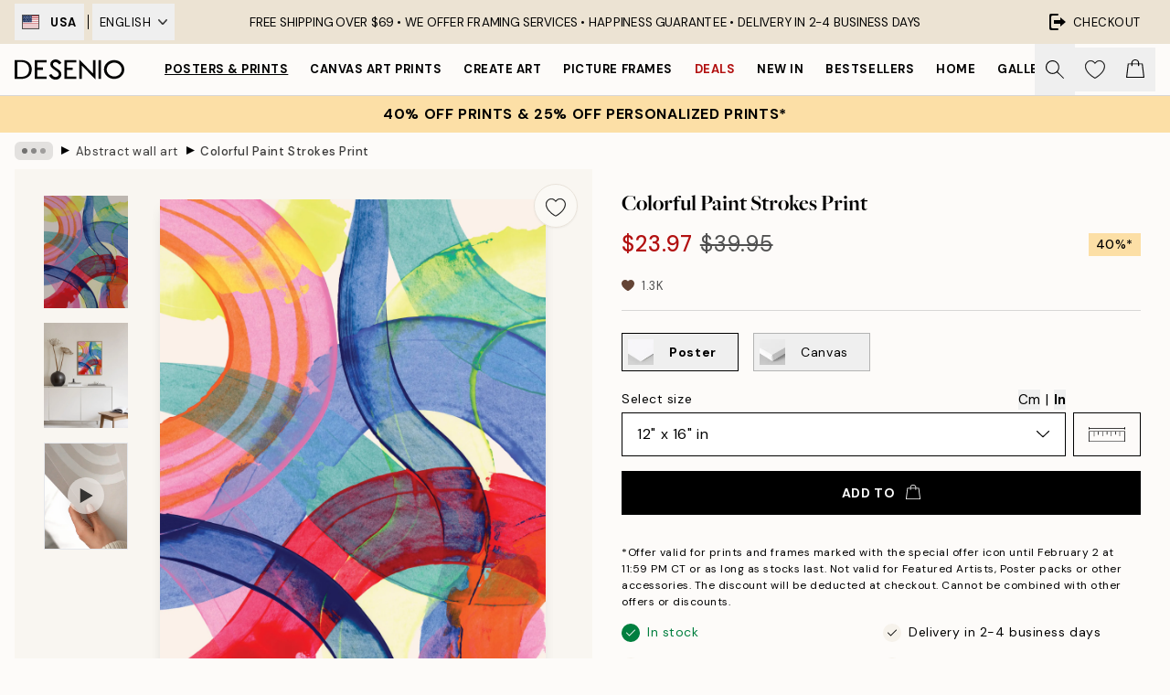

--- FILE ---
content_type: text/css; charset=utf-8
request_url: https://desenio.com/_next/static/css/833f48369b64c52b.css
body_size: 2141
content:
/*! PhotoSwipe main CSS by Dmytro Semenov | photoswipe.com */.pswp{--pswp-bg:#fff;--pswp-placeholder-bg:#222;--pswp-error-text-color:#f7f7f7;--pswp-root-z-index:100000;--pswp-preloader-color:rgba(79,79,79,.4);--pswp-preloader-color-secondary:hsla(0,0%,100%,.75);--pswp-icon-color:#000;--pswp-icon-color-secondary:#fff;z-index:var(--pswp-root-z-index);display:none;touch-action:none;opacity:.003;contain:layout style size;-webkit-tap-highlight-color:rgba(0,0,0,0)}.pswp,.pswp:focus{outline:0}.pswp *{box-sizing:border-box}.pswp img{max-width:none}.pswp--open{display:block}.pswp,.pswp__bg{transform:translateZ(0);will-change:opacity}.pswp__bg{opacity:.005;background:var(--pswp-bg)}.pswp,.pswp__scroll-wrap{overflow:hidden}.pswp,.pswp__bg,.pswp__container,.pswp__img,.pswp__item,.pswp__scroll-wrap,.pswp__zoom-wrap{position:absolute;top:0;left:0;width:100%;height:100%}.pswp__iframe-container{display:flex;justify-content:center;align-items:center}.pswp{position:fixed}.pswp__img,.pswp__zoom-wrap{width:auto;height:auto}.pswp--click-to-zoom.pswp--zoom-allowed .pswp__img{cursor:zoom-in}.pswp--click-to-zoom.pswp--zoomed-in .pswp__img{cursor:move;cursor:grab}.pswp--click-to-zoom.pswp--zoomed-in .pswp__img:active{cursor:grabbing}.pswp--no-mouse-drag.pswp--zoomed-in .pswp__img,.pswp--no-mouse-drag.pswp--zoomed-in .pswp__img:active,.pswp__img{cursor:zoom-out}.pswp__button,.pswp__container,.pswp__img{-webkit-user-select:none;-moz-user-select:none;user-select:none}.pswp__container.animate-shadow .pswp__zoom-wrap>.pswp__img:not(.no-shadow){--tw-shadow:0 25px 50px -12px rgba(0,0,0,.25);--tw-shadow-colored:0 25px 50px -12px var(--tw-shadow-color);transition-timing-function:cubic-bezier(.4,0,.2,1);transition-delay:.5s;transition-duration:.3s}.pswp__container .pswp__zoom-wrap>.pswp__img,.pswp__container.animate-shadow .pswp__zoom-wrap>.pswp__img:not(.no-shadow){box-shadow:var(--tw-ring-offset-shadow,0 0 #0000),var(--tw-ring-shadow,0 0 #0000),var(--tw-shadow);transition-property:box-shadow}.pswp__container .pswp__zoom-wrap>.pswp__img{--tw-shadow:0 0 #0000;--tw-shadow-colored:0 0 #0000;transition-timing-function:cubic-bezier(.4,0,.2,1);transition-duration:.15s}.pswp__item{z-index:1;overflow:hidden}.pswp__hidden{display:none!important}.pswp__error-msg{position:absolute;top:50%;left:0;width:100%;padding:0 10px;margin-top:-.5em;font-size:1em;line-height:1;color:var(--pswp-error-text-color);text-align:center}.pswp__error-msg a{color:var(--pswp-error-text-color);text-decoration:underline}.pswp .pswp__hide-on-close{opacity:.005;will-change:opacity;transition:opacity var(--pswp-transition-duration) cubic-bezier(.4,0,.22,1);z-index:10;pointer-events:none}.pswp--ui-visible .pswp__hide-on-close{opacity:1;pointer-events:auto}.pswp__button{position:relative;display:flex;align-items:center;justify-content:center;width:48px;height:48px;overflow:hidden;opacity:1;-webkit-appearance:none;-webkit-touch-callout:none}.pswp__button:active,.pswp__button:focus,.pswp__button:hover{transition:none}.pswp__button:disabled{opacity:.3;cursor:auto}.pswp__icn{width:48px;height:48px;overflow:hidden;pointer-events:none;fill:var(--pswp-icon-color);color:var(--pswp-icon-color-secondary)}.pswp__icn-shadow{stroke:var(--pswp-icon-stroke-color);stroke-width:var(--pswp-icon-stroke-width);fill:none}.pswp__icn:focus{outline:0}.pswp__img--with-bg,div.pswp__img--placeholder{background:var(--pswp-placeholder-bg)}.pswp__top-bar{position:absolute;left:0;top:0;width:100%;height:60px;display:flex;flex-direction:row;justify-content:flex-end;align-items:center;z-index:10;pointer-events:none!important}.pswp__top-bar>*{pointer-events:auto;will-change:opacity}.pswp__top-bar .pswp__icn{height:35px;width:35px;border-radius:100%;background-color:hsla(0,0%,100%,.75)}.pswp__button--close{margin-inline-end:6px}.pswp__button--arrow{position:absolute;display:flex;align-items:center;justify-content:center;top:0;width:75px;height:120px;top:50%;margin-top:-50px}.pswp__button--arrow:disabled{display:none;cursor:default}.pswp__button--arrow .pswp__icn{width:40px;height:40px;z-index:2}.pswp--one-slide .pswp__button--arrow{display:none}.pswp--touch .pswp__button--arrow{visibility:hidden}.pswp--has_mouse .pswp__button--arrow{visibility:visible}.pswp__button--arrow--prev{inset-inline-end:auto;inset-inline-start:-3px}html[dir=rtl] .pswp__button--arrow--prev{transform:rotate(180deg)}.pswp__button--arrow--next:before,.pswp__button--arrow--prev:before{content:"";background-color:hsla(0,0%,100%,.75);border-radius:100%;height:35px;width:35px;position:absolute}.pswp__button--arrow--prev:before{inset-inline-start:14px}.pswp__button--arrow--next:before{inset-inline-end:14px}.pswp__button--arrow--next{inset-inline-end:-3px}html[dir=rtl] .pswp__button--arrow--next{transform:rotate(180deg)}.pswp__button--arrow--next .pswp__icn{inset-inline-start:auto;inset-inline-end:14px;transform:rotate(180deg)}.pswp__button--zoom{display:none}.pswp--zoom-allowed .pswp__button--zoom{display:block}.pswp--zoomed-in .pswp__zoom-icn-bar-v{display:none}.pswp__preloader{position:absolute;display:none;width:24px;height:24px;pointer-events:none;border:3px solid var(--pswp-preloader-color);border-left-color:var(--pswp-preloader-color-secondary);border-radius:50%}.pswp__preloader--active{display:block;animation:pswp-fadein 333ms linear,pswp-clockwise .6s linear infinite}.pswp__preloader--hiding{animation:pswp-clockwise .6s linear infinite;opacity:0!important}@keyframes pswp-clockwise{0%{transform:rotate(0deg)}to{transform:rotate(1turn)}}@keyframes pswp-fadein{0%{opacity:0}to{opacity:1}}.pswp__counter{height:30px;font-size:16px;font-weight:700;line-height:30px;background-color:hsla(0,0%,100%,.75);border-radius:.5rem;padding:0 1rem;margin-inline-start:1rem;margin-inline-end:auto;color:var(--pswp-icon-color);opacity:.85}.pswp--one-slide .pswp__counter{display:none}@font-face{font-family:__DM_Sans_6e5d6a;font-style:italic;font-weight:400;font-display:swap;src:url(/_next/static/media/f597cd59c1ffa374-s.woff2) format("woff2");unicode-range:u+0100-02ba,u+02bd-02c5,u+02c7-02cc,u+02ce-02d7,u+02dd-02ff,u+0304,u+0308,u+0329,u+1d00-1dbf,u+1e00-1e9f,u+1ef2-1eff,u+2020,u+20a0-20ab,u+20ad-20c0,u+2113,u+2c60-2c7f,u+a720-a7ff}@font-face{font-family:__DM_Sans_6e5d6a;font-style:italic;font-weight:400;font-display:swap;src:url(/_next/static/media/4261f91ea7100e2e-s.p.woff2) format("woff2");unicode-range:u+00??,u+0131,u+0152-0153,u+02bb-02bc,u+02c6,u+02da,u+02dc,u+0304,u+0308,u+0329,u+2000-206f,u+20ac,u+2122,u+2191,u+2193,u+2212,u+2215,u+feff,u+fffd}@font-face{font-family:__DM_Sans_6e5d6a;font-style:italic;font-weight:500;font-display:swap;src:url(/_next/static/media/f597cd59c1ffa374-s.woff2) format("woff2");unicode-range:u+0100-02ba,u+02bd-02c5,u+02c7-02cc,u+02ce-02d7,u+02dd-02ff,u+0304,u+0308,u+0329,u+1d00-1dbf,u+1e00-1e9f,u+1ef2-1eff,u+2020,u+20a0-20ab,u+20ad-20c0,u+2113,u+2c60-2c7f,u+a720-a7ff}@font-face{font-family:__DM_Sans_6e5d6a;font-style:italic;font-weight:500;font-display:swap;src:url(/_next/static/media/4261f91ea7100e2e-s.p.woff2) format("woff2");unicode-range:u+00??,u+0131,u+0152-0153,u+02bb-02bc,u+02c6,u+02da,u+02dc,u+0304,u+0308,u+0329,u+2000-206f,u+20ac,u+2122,u+2191,u+2193,u+2212,u+2215,u+feff,u+fffd}@font-face{font-family:__DM_Sans_6e5d6a;font-style:italic;font-weight:700;font-display:swap;src:url(/_next/static/media/f597cd59c1ffa374-s.woff2) format("woff2");unicode-range:u+0100-02ba,u+02bd-02c5,u+02c7-02cc,u+02ce-02d7,u+02dd-02ff,u+0304,u+0308,u+0329,u+1d00-1dbf,u+1e00-1e9f,u+1ef2-1eff,u+2020,u+20a0-20ab,u+20ad-20c0,u+2113,u+2c60-2c7f,u+a720-a7ff}@font-face{font-family:__DM_Sans_6e5d6a;font-style:italic;font-weight:700;font-display:swap;src:url(/_next/static/media/4261f91ea7100e2e-s.p.woff2) format("woff2");unicode-range:u+00??,u+0131,u+0152-0153,u+02bb-02bc,u+02c6,u+02da,u+02dc,u+0304,u+0308,u+0329,u+2000-206f,u+20ac,u+2122,u+2191,u+2193,u+2212,u+2215,u+feff,u+fffd}@font-face{font-family:__DM_Sans_6e5d6a;font-style:normal;font-weight:400;font-display:swap;src:url(/_next/static/media/7ab938503e4547a1-s.woff2) format("woff2");unicode-range:u+0100-02ba,u+02bd-02c5,u+02c7-02cc,u+02ce-02d7,u+02dd-02ff,u+0304,u+0308,u+0329,u+1d00-1dbf,u+1e00-1e9f,u+1ef2-1eff,u+2020,u+20a0-20ab,u+20ad-20c0,u+2113,u+2c60-2c7f,u+a720-a7ff}@font-face{font-family:__DM_Sans_6e5d6a;font-style:normal;font-weight:400;font-display:swap;src:url(/_next/static/media/13971731025ec697-s.p.woff2) format("woff2");unicode-range:u+00??,u+0131,u+0152-0153,u+02bb-02bc,u+02c6,u+02da,u+02dc,u+0304,u+0308,u+0329,u+2000-206f,u+20ac,u+2122,u+2191,u+2193,u+2212,u+2215,u+feff,u+fffd}@font-face{font-family:__DM_Sans_6e5d6a;font-style:normal;font-weight:500;font-display:swap;src:url(/_next/static/media/7ab938503e4547a1-s.woff2) format("woff2");unicode-range:u+0100-02ba,u+02bd-02c5,u+02c7-02cc,u+02ce-02d7,u+02dd-02ff,u+0304,u+0308,u+0329,u+1d00-1dbf,u+1e00-1e9f,u+1ef2-1eff,u+2020,u+20a0-20ab,u+20ad-20c0,u+2113,u+2c60-2c7f,u+a720-a7ff}@font-face{font-family:__DM_Sans_6e5d6a;font-style:normal;font-weight:500;font-display:swap;src:url(/_next/static/media/13971731025ec697-s.p.woff2) format("woff2");unicode-range:u+00??,u+0131,u+0152-0153,u+02bb-02bc,u+02c6,u+02da,u+02dc,u+0304,u+0308,u+0329,u+2000-206f,u+20ac,u+2122,u+2191,u+2193,u+2212,u+2215,u+feff,u+fffd}@font-face{font-family:__DM_Sans_6e5d6a;font-style:normal;font-weight:700;font-display:swap;src:url(/_next/static/media/7ab938503e4547a1-s.woff2) format("woff2");unicode-range:u+0100-02ba,u+02bd-02c5,u+02c7-02cc,u+02ce-02d7,u+02dd-02ff,u+0304,u+0308,u+0329,u+1d00-1dbf,u+1e00-1e9f,u+1ef2-1eff,u+2020,u+20a0-20ab,u+20ad-20c0,u+2113,u+2c60-2c7f,u+a720-a7ff}@font-face{font-family:__DM_Sans_6e5d6a;font-style:normal;font-weight:700;font-display:swap;src:url(/_next/static/media/13971731025ec697-s.p.woff2) format("woff2");unicode-range:u+00??,u+0131,u+0152-0153,u+02bb-02bc,u+02c6,u+02da,u+02dc,u+0304,u+0308,u+0329,u+2000-206f,u+20ac,u+2122,u+2191,u+2193,u+2212,u+2215,u+feff,u+fffd}@font-face{font-family:__DM_Sans_Fallback_6e5d6a;src:local("Arial");ascent-override:94.90%;descent-override:29.66%;line-gap-override:0.00%;size-adjust:104.53%}.__className_6e5d6a{font-family:__DM_Sans_6e5d6a,__DM_Sans_Fallback_6e5d6a}.__variable_6e5d6a{--font-dm-sans:"__DM_Sans_6e5d6a","__DM_Sans_Fallback_6e5d6a"}@font-face{font-family:__freightBig_0d9ce4;src:url(/_next/static/media/fbca905aa0ba39ff-s.p.woff2) format("woff2");font-display:swap;font-weight:400;font-style:normal}@font-face{font-family:__freightBig_0d9ce4;src:url(/_next/static/media/fdcb5c7a597e4c41-s.p.woff2) format("woff2");font-display:swap;font-weight:400;font-style:italic}@font-face{font-family:__freightBig_0d9ce4;src:url(/_next/static/media/e6eebd2aae50a91b-s.p.woff2) format("woff2");font-display:swap;font-weight:700;font-style:normal}@font-face{font-family:__freightBig_0d9ce4;src:url(/_next/static/media/26ed75b068cc6c74-s.p.woff2) format("woff2");font-display:swap;font-weight:700;font-style:italic}@font-face{font-family:__freightBig_0d9ce4;src:url(/_next/static/media/c331effb20e82098-s.p.woff2) format("woff2");font-display:swap;font-weight:500;font-style:normal}@font-face{font-family:__freightBig_0d9ce4;src:url(/_next/static/media/9d6ee826499c64d7-s.p.woff2) format("woff2");font-display:swap;font-weight:500;font-style:italic}@font-face{font-family:__freightBig_Fallback_0d9ce4;src:local("Arial");ascent-override:112.70%;descent-override:37.77%;line-gap-override:0.00%;size-adjust:83.41%}.__className_0d9ce4{font-family:__freightBig_0d9ce4,__freightBig_Fallback_0d9ce4}.__variable_0d9ce4{--font-freight-big:"__freightBig_0d9ce4","__freightBig_Fallback_0d9ce4"}